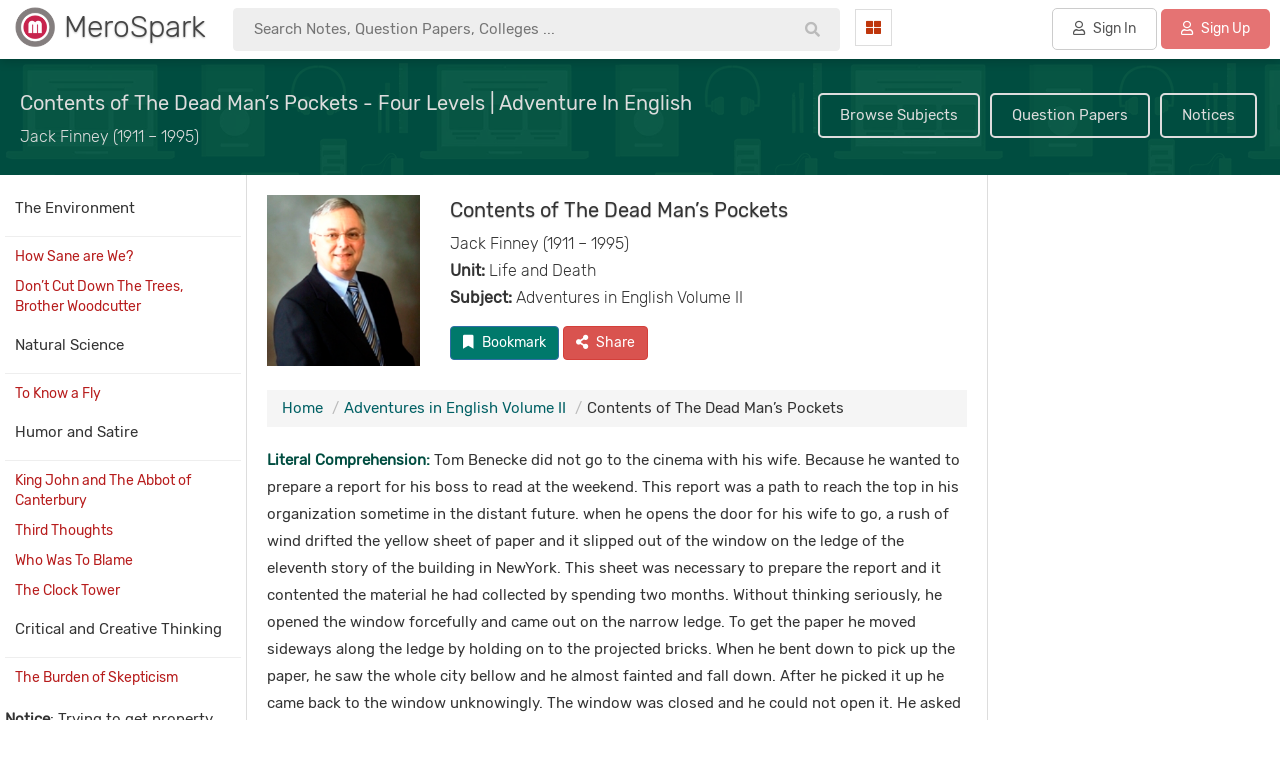

--- FILE ---
content_type: text/html; charset=UTF-8
request_url: https://www.merospark.com/content/165/contents-of-the-dead-man-s-pockets/
body_size: 23797
content:
<!DOCTYPE html PUBLIC "-//W3C//DTD XHTML 1.0 Transitional//EN" "http://www.w3.org/TR/xhtml1/DTD/xhtml1-transitional.dtd">
<html xmlns="http://www.w3.org/1999/xhtml" lang="en" xml:lang="en">
<meta name="theme-color" content="#00796b" />




<meta name="viewport" content="width=device-width, initial-scale=1.0">
<link rel="shortcut icon" type="image/png" href="img/merospark-logo.png"/>
<link rel="shortcut icon" type="image/png" href="img/merospark-logo.png"/>
<base href="https://www.merospark.com/"/>
<title>Contents of The Dead Man’s Pockets - Four Levels | Adventure In English</title>

<link rel="stylesheet" href="static/fontawesome-5.11.2/css/bootstrap.min.css">
<link rel="dns-prefetch" href="https://www.google-analytics.com">
<link rel="preconnect" href="https://www.google-analytics.com">

<link rel="dns-prefetch" href="https://pagead2.googlesyndication.com">
<link rel="preconnect" href="https://pagead2.googlesyndication.com">

<link rel="dns-prefetch" href="https://www.merospark.com">
<link rel="preconnect" href="https://www.merospark.com">
 
         
         

		 

         

         

 <script async src="https://pagead2.googlesyndication.com/pagead/js/adsbygoogle.js?client=ca-pub-6307775760220245"
     crossorigin="anonymous"></script>
     
     <!-- Google tag (gtag.js) -->
<script async src="https://www.googletagmanager.com/gtag/js?id=G-DZL452QYC5"></script>
<script>
  window.dataLayer = window.dataLayer || [];
  function gtag(){dataLayer.push(arguments);}
  gtag('js', new Date());

  gtag('config', 'G-DZL452QYC5');
</script>

 <script src="static/jquery-3.1.1.min.js"></script>
<meta property="og:description" content="Contents of The Dead Man’s Pockets - Four Levels | Adventure In English, Literal Comprehension: Tom Benecke did not go to the cinema with his wife. Because he wanted to prepare a report for his boss to read at the weekend. This report was a path to reach the top in his organization sometime in the distant future."><meta property="og:image" content="https://www.merospark.com/img/uploads/9fd81843ad7f202f26c1a174c7357585.jpg"><meta name="description" content="Contents of The Dead Man’s Pockets - Four Levels | Adventure In English, Literal Comprehension: Tom Benecke did not go to the cinema with his wife. Because he wanted to prepare a report for his boss to read at the weekend. This report was a path to reach the top in his organization sometime in the distant future.">   <meta name="google-site-verification" content="KfSHiS7y_wMMtMeUXO-IJVcgbWeI26l5ojBFnUn4cTc" />
   <meta name="msvalidate.01" content="689EEDEE036D36BF5C5D32808387E2E5" />
   

   <link rel="canonical" href="https://www.merospark.com/content/165/contents-of-the-dead-man-s-pockets/"/>   <meta property="og:site_name" content="MeroSpark" />
    <meta property="og:site_name" content="MeroSpark" />

			<meta property="og:type" content="article"/>
			

    
	<meta property="og:url" content="http://www.merospark.com/content/165/contents-of-the-dead-man-s-pockets/"/>
	<meta property="fb:app_id" content="352184298987970" />
	<meta name="twitter:site" content="@merospark">
</head>

<body style="">
<style>

   body{margin:0px;font-family: 'Rubik', sans-serif;background:#fff;font-size:15px;
       overflow-x:hidden; padding-right: 0 !important }
        .breadcrumb{border-radius:0px !important;}
       .breadcrumb > li + li:before {
		    color: #bbb;
		    content: "/";
		    padding: 0 5px;
		}

		.breadcrumb > li {display:inline !important;}

		img {color:transparent !important;background-color:transparent !important;}

   html{overflow-x:hidden!important;}
   .modal{position:fixed !important;}
   .modal-dialog{margin-top:100px !important;}
   .modal-content{box-shadow:none;}

	 
 .card-box table thead th{font-weight:300;}
   label{font-size:15px;font-weight:normal;}
   .fab, .fas, .fa, .far{margin-right:5px;}
   .btn{border-radius:4px !important;margin-bottom:10px;}
   .boxbody .form-control{padding:5px 15px !important;border-radius:4px !important;height:50px !important;
                 border:1px solid #ddd !important;}
   pre{margin:20px 0px !important;}
   a,  a:focus, a:active, .btn-link, .btn-link:hover{
	   outline:0 !important;
	   color:#006064;
	   text-decoration:none !important;
   }
   a:hover{
	   outline:0 !important;
	   color:#006064;
   }

   .btn-primary, .btn-danger, .btn-success, .btn-info, .btn-warning{color:#fff !important;}
   .btn-default{color:#555 !important;}
   
   .inline{
	  display: inline-block;
	}
	.inline + .inline{
	  margin-left:10px;
	}
	.radio{
	  color:#999;
	  font-size:15px;
	  position:relative;
	  font-weight:normal;
	  margin-right:15px;
	}
	.radio span{
	  position:relative;
	   padding-left:20px;
	}
	.radio span:after{
	  content:'';
	  width:15px;
	  height:15px;
	  border:3px solid;
	  position:absolute;
	  left:0;
	  top:1px;
	  border-radius:100%;
	  -ms-border-radius:100%;
	  -moz-border-radius:100%;
	  -webkit-border-radius:100%;
	  box-sizing:border-box;
	  -ms-box-sizing:border-box;
	  -moz-box-sizing:border-box;
	  -webkit-box-sizing:border-box;
	}
	.radio input[type="radio"]{
	   cursor: pointer; 
	  position:absolute;
	  width:100%;
	  height:100%;
	  z-index: 1;
	  opacity: 0;
	  filter: alpha(opacity=0);
	  -ms-filter: "progid:DXImageTransform.Microsoft.Alpha(Opacity=0)"
	}
	.radio input[type="radio"]:checked + span{
	  color:#D81B60;  
	}
	.radio input[type="radio"]:checked + span:before{
		content:'';
	  width:5px;
	  height:5px;
	  position:absolute;
	  background:#D81B60;
	  left:5px;
	  top:6px;
	  border-radius:100%;
	  -ms-border-radius:100%;
	  -moz-border-radius:100%;
	  -webkit-border-radius:100%;
	}

	
	
	.card-box{background:#fff;padding:20px;color:#333;border:1px solid #ddd;margin-bottom:0px;}
    .cardboxsmall{background:#fff;padding:15px;color:#333;border:0px solid #ddd;margin-bottom:0px;
	     margin-bottom:30px;}
   .space{margin-bottom:30px;}
   .card-box .header-title{margin-bottom:20px;margin-top:0px;}
   .cardboxsmall .header-title{margin-bottom:15px;margin-top:0px;font-size:16px;}
   .no-border{border-radius:4px !important;}
   
   .cardbox .form-control{border-radius:4px !important;
                 border:1px solid #ddd !important;}



	.content p, .metabody p{margin-top:30px;}
	.content img{max-width:100%;}

	.introbg{background:url(img/intro.webp) #004D40;}

	.btn-primary{background:#00796B !important;font-weight:normal;}

	


	

           
</style>
<style>
  .outerwrapper{}
 
  

  .filtermetaone{display:inline-block;padding:6px 20px;
                 border-radius:50px;margin-bottom:20px;
                 padding-right:10px;font-weight:300;font-size:14px;
                 border:1px solid #ddd;margin-right:5px;}
  .filtermetaone a{color:#555;margin-left:10px;}

 
             
  .main{padding-top:55px;margin-top:0px;min-height:300px;}
  .box{background:#fff;padding:20px;margin:0px auto;max-width:1360px;}
  .boxfooter{padding:20px;}
  h1.boxtitle{margin:0px;margin-bottom:0px;font-size:25px;text-align:center;margin-top:0px;
             color:#ddd;padding:40px 20px;}
   h2.boxtitle{margin:0px;margin-bottom:30px;font-weight:300;font-size:25px;text-align:center;margin-top:15px;}
   h3.boxtitle{margin:0px;margin-bottom:20px;font-weight:normal;font-size:20px;text-align:center;
                border-bottom:1px dotted #ddd;padding-bottom:20px;color:#880E4F;}
   
   .singleboxouter{margin:0px auto;max-width:1000px;margin-bottom:0px;padding:0px;}
   .singleboxmain{background:#fff;border:0px solid #ccc;padding:0px;}
   .singleboxtitle{font-size:20px;padding:30px;padding-bottom:10px;color:#333;
                font-weight:300;}
   .singleboxbody{padding:30px;padding-top:20px;}
   .singleboxfooter{padding:20px;text-align:center;}
   
   .formbox{max-width:700px;}
   .formbox .form-control{border:1px solid #ddd;border-radius:0px;padding:10px;height:50px;}
   .attacheimage{background:#f4f5f0;border:1px solid #ddd;padding-bottom:15px;
                 text-align:center;}
   .contentbox{background:#f4f5f0;padding:20px;border:1px solid #ddd;margin-bottom:30px;margin-top:15px;}

   .content table td, .content table th{
     padding:10px;
   }

    .content table {
      border-collapse: collapse;
    }

    .content table, th, td {
      border: 1px solid #bbb;
    }

    .content table th{
        background:#f4f5f0;
    }
   
   .card {
		transition: 0.3s;
		background:#fff;border:1px solid #ddd;
	}
	
	.card:hover {
		box-shadow: 0 2px 10px 0 rgba(0,0,0,0.1);;
	}
	.contenttitle h1{line-height:50px;}

  .modal-content{border-radius: 0px !important;}
  .modal-content button{margin-bottom:0px;}
  .modal-title{font-weight:300;}

  .content p img{margin-right:15px;margin-bottom:15px;}

  @media screen and (max-width:768px) {
      .main{padding-top:0px}
      .maintitletasks{display:none;}
      .maintitleinner{padding-top:20px !important;}
  }

  
</style>

    
<div class="outerwrapper">
    <div class="headerwrapper">
        <style>
   .headerbox{background:#fff;padding:5px;box-shadow: 0 2px 10px 0 rgba(0,0,0,0.2);padding-right:10px;padding-bottom:8px;
    position:fixed;width:100%;z-index:10000000000;}
    
   .headerboxinner{margin:0px auto;padding:0px;}
   .headertextfirst{font-weight:300;color:#444;font-size:30px;text-shadow:0 1px 2px #bbb;line-height:40px;display:inline-block;
       padding-top:0px;padding-left:5px;}
	.headerlogo{padding:2px;padding-bottom:0px;padding-left:10px;}	
	 
    .searchinput{border:1px solid #ddd;overflow:hidden;border-radius:0px;margin-top:10px;
	            background:#fff;}
	.searchbtn{background:#B71C1C;border:0px;color:#fff;
	           font-size:20px;display:block;padding:10px;width:100%;
			   text-align:center;border:0px;}
    .sinput{border:0px solid #ddd;;padding:8px 20px;width:100%;line-height:23px;}
	.headerlinks{text-align:right;padding-top:10px;}
	.headerlinks a{border:1px solid #ddd;padding:10px;color: #004D40;
	            display:block;text-align:center;border-radius:0px !important;background:#fff;}
	.headerlinks a:hover{background:#E0F2F1;text-decoration:none;}
   .hbtnprofile{border-radius:0px !important;}
  .hbtnprofile img{width:25px; height:25px;border-radius:30px;margin-right:5px;
                  border:0px solid #ddd;padding:0px;background:#fff;}
   
   .navtasklist a{padding:10px 20px;border:0px solid #ddd;border-radius:5px;color:#555;font-weight:normal;margin-bottom:0px;
           border-radius:5px !important;background:#ddd;display:inline-block;}
   .collegebtn:hover{background:#f4f5f0 !important;border-color:#00796B;}
   

   .navbtn{color:#555;border:0px;
         padding:8px;text-align:center;background:#fff;
         margin-top:4px;border: 1px solid #ddd;padding: 10px;border-radius:0px;}
    .navbtn:hover{background:#f4f5f0;}
   .navbtn i{color:#BF360C;}
   .navcat{margin-right:20px;float:left;width:20%;}
   .nav-dropdown{top:53px;border-radius: 0px 0px 5px 5px;border:0px;
                border-top: 1px solid #e8e9eb;
                box-shadow: 0 4px 16px rgba(20,23,28,.25);padding:0px 0px;}
   .nav-dropdown::after{border-style: solid;
        border-width: 0 10px 13px;
        content: '' !important;
        height: 0;
        position: absolute;
        left: 45px;
        width: 0;
        border-color: transparent transparent #fff transparent;
       top: -12px;
   }



   .nav-dropdown::before{
           border-style: solid;
            border-width: 0 10px 13px;
            content: '' !important;
            height: 0;
            position: absolute;
            left: 45px;
            width: 0;
            border-color: transparent transparent #e8e9eb transparent;
           top: -14px;

   }

   .nav-dropdown li a{padding:15px 20px;font-size:16px;color:#555;border-bottom:1px solid #eee;}
   .nav-dropdown li:last-child a{border:0px;}
   .nav-dropdown li a i{width:20px;}
   

   .headrow{margin:0px !important;}
   .headleft{width:16%;padding:0px;}
    .headsearch{width:34%;padding:0px;}
   .rightnav{width:50%;padding:0px;}
  
   .signinbtn{border:1px solid #ccc !important;background:transparent !important;}

   .navtasklist{padding-top:3px;text-align:right;float:left;width:80%;}
   .navcat{margin-right:0px;float:left;width:20%;}
   .navbtn{margin-left:15px;}

  
  @media screen and (max-width:1455px) {
        .headleft{width:16%;}
        .rightnav{width:53%;}
        .headsearch{width:31%;}
        .navcat{width:20%;}
        .navtasklist{width:80%;}
        
   }

   @media screen and (max-width:1378px) {
        .headleft{width:17%;}
        .rightnav{width:42%;}
        .headsearch{width:41%;}
        .hiddenmd{display:none !important;}
        
        .navcat{width:10%;}
        .navtasklist{width:90%;}
        
   }

   @media screen and (max-width:1280px) {
        .headleft{width:18%;}
        .rightnav{width:34%;}
        .headsearch{width:48%;}
        .hiddensm{display:none !important;}
        .navcat{width:12%;}
        .navtasklist{width:88%;}

         .nav-dropdown::after {left:10px;}
         .nav-dropdown::before{left:10px;}
   }

   @media screen and (max-width:1080px) {
        .headleft{width:22%;}
        .rightnav{width:40%;}
        .headsearch{width:38%;}
        .hiddensm{display:none !important;}
        .navcat{width:11%;}
        .navtasklist{width:89%;}

         .nav-dropdown::after {left:10px;}
         .nav-dropdown::before{left:10px;}
   }

    @media screen and (max-width:768px) {
        .headerbox{position:relative;}
         .headleft{width:80%;float:right;}
         .rightnav{width:10%;margin-top:15px;float:left;margin-top:0px !important;}
         .headsearch{display:none;}
         .nav-dropdown::after {left:10px;}
         .nav-dropdown::before{left:10px;}

         .hiddensm{display:none !important;}
         .navcat{width:4%;}
         .navcat i{margin-right:0px;}
         .navtasklist{width:90%;}
         .headerlogo {margin-top:0px !important;text-align:left !important;}


        .headerlogo{text-align:center;margin-top:15px;}
        .navtasklist{text-align:center;display:none;}
        .navcolleft{width:12%;}
    }
</style>

<div class="headerbox">
     <div class="headerboxinner">
          <div class="row headrow">
              <div class="col-sm-3 headleft">
                    <div class="headerlogo">
                          <a  href="" title="MeroSpark">
                              <img src="img/merospark-logo.png" width="40" 
                                              height="40" alt="MeroSpark Logo"
                                              title="MeroSpark Logo"
                                              style="display:inline-block;vertical-align:top;"/>
                              
                                        <span class="headertextfirst">
                                           MeroSpark
                                        </span>
                         </a>
                               
                                       
                          

                          
                    </div>
              </div>
              <div class="col-sm-4 headsearch">
                  <div class="hsearchbox">
                     

<style>
   .hsearchboxmain{}
   .hsearchinpmain{}
   .hsearchinputmain{padding-top:3px;
					position:relative;}
   .hsearchinp{display:block;width:100%;font-size:15px;background:#eee;border-radius:4px;
             padding:10px 20px;transition: 0.3s;padding-right:70px;border:1px solid #eee;}
   .hsearchinp:hover, .hsearchinp:focus{box-shadow: 0 2px 10px 0 rgba(0,0,0,0);border:1px solid #ddd;background:#fff;}
  
	#hsresult{padding:10px;position:absolute;background:rgba(255,255,255,1);border:1px solid #ddd;

	        box-shadow: 0 2px 10px 0 rgba(0,0,0,0.2);width:100%;
			 border-top:0px;display:none;right:0;left:0;right:0;margin:0px auto;}
	.hspinner{font-size:40px;padding:40px 20px;text-align:center;}

	.resultone{display:block;background:none;border:0px;padding:5px 10px;
	            font-size:14px !important;width:100%;text-align:left;color:#555 !important;font-weight:normal !important;}
	.resultone:hover{border:0px solid #ddd;
	                 background:#eee;color:#555;}
	.resultone b{color:#333;}
	.searchtask button img{
		-webkit-filter: grayscale(100%); 
         filter: grayscale(100%);
    }

    .headsearchicon{position:absolute;right:5px;top:7px;color:#bbb;padding:10px 10px;padding-bottom:7px;border:0px;
	         background:transparent;}

	@media screen and (max-width: 768px) {
		.hsearchboxmain h2{font-size:25px;padding-bottom:0px;}
		.hsearchterms{padding:0px 20px;}
		.hsearchterms a{font-size:16px}
		.hsearchboxmain{background:#fff !important;background-image:none;}
	}

	
  
</style>


<form action="search/" method="get" autocomplete="off">
<input type="hidden" name="type" value="all"/>
<div class="hsearchboxmain">
   <div class="hsearchinpmain">
    <div class="hsearchinputmain">
        <button class="headsearchicon"><i class="fas fa-search" type="submit"></i></button>
        <input type="text" class="hsearchinp" placeholder="Search Notes, Question Papers, Colleges ..." id="hinp" name="q"
        autocomplete="off"/>
		
        <div id="hsresult">
            <div class="hspinner">
               <i class="fas fa-spinner fa-spin"></i>
            </div>
        </div>
    </div>
  </div>

    
    <script>
	   $("#hinp").keyup(function(){
		   var sval1 = $("#hinp").val().replace(/ /g,'');
		   var sval = $("#hinp").val().replace(/\s\s+/g, ' ');
		   if(sval1 != ""){
			   $("#hsresult").show();
			   searcha(sval);
		   }else{
			   $("#hsresult").hide();
		   }
		   
	   });
	   
	   $("#hinp").focus(function(){
		   var sval1 = $("#hinp").val().replace(/ /g,'');
		   var sval = $("#hinp").val().replace(/\s\s+/g, ' ');
		   if(sval1 != ""){
			   $("#hsresult").show();
			   searcha(sval);
		   }else{
			   $("#hsresult").hide();
		   }
		   
	   });
	   
	   $("#hinp").focusout(function(){
	   	     if ($('#hsresult:hover').length == 0) {
                  $("#hsresult").hide();
             }
		      
	   });

	   function startsearch(query){
	   	    $("#hinp").val(query);
	   	    $("#hsresult").hide();
	   }


	   
      


	   
		   
		

	   
	   
	   function searcha(sval){
		   var online = navigator.onLine;
		   
		   if(!online){
		         $("#hsresult").html("<span style='color:#B71C1C;'>No Internet Connection.</span>");
		   }else{
			   
			    $("#hsresult").load("ajax/ajax_search_suggest.php?q=" + encodeURI(sval) + "&type=all", 
				    function(responseTxt, statusTxt, xhr){
					if(statusTxt == "error")
						$("#hsresult").html("<span style='color:#B71C1C;'>Error during fetching data.</span>");
				});
						   
			
			}
	   }
	   
	</script>
    
   
		
</div>


</form>
                  </div>
              </div>
              <div class="col-sm-5 rightnav">
                 <div class="dropdown navcat">
                    <button class="navbtn" type="button" data-toggle="dropdown">
                                   <i class="fas fa-th-large" style="margin-right:0px;"></i> <span class="hiddensm hiddenmd"
                                   style="margin-left:5px;">Categories</span>
                     </button>
                     <ul class="dropdown-menu nav-dropdown">
                                                      <li class="hidden-sm hiddn-md hidden-lg hiddn xl">
                                 <a href="signin/"><i class="fas fa-user" style="color:#388E3C;"></i> Sign into Account</a></li>
                             <li class="hidden-sm hiddn-md hidden-lg hiddn xl">
                                 <a href="signin/"><i class="fas fa-user-plus" style="color:#BF360C;"></i> Register Account</a></li>
                                                     <li><a href="contents/"><i class="fas fa-folder-open" style="color:#388E3C;"></i> Reference Notes</a></li>
                        <li><a href="levels/"><i class="fas fa-paste" style="color:#BF360C;"></i> Faculties & Levels</a></li>
                        <li><a href="subjects/"><i class="fas fa-book" style="color:#1A237E;"></i> Subject Notes</a></li>
                        <li><a href="notices/"><i class="fas fa-bell" style="color:#b71c1c;"></i> Notice Board</a></li>
                        <li><a href="question-papers/"><i class="fas fa-file-alt" style="color:#004D40;"></i> Question Papers</a></li>
                        <li><a href="ask/"><i class="fas fa-comments" style="color:#E65100;"></i> Ask Questions</a></li>
                        <li><a href="articles/"><i class="fas fa-pen-nib" style="color:#BF360C;"></i> Public Articles</a></li>
                        <li><a href="generals/"><i class="fas fa-globe" style="color:#00695C;"></i> General Articles</a></li>
                        <li><a href="deal/"><i class="fas fa-graduation-cap" style="color:#006064;"></i> Buy & Sell Books</a></li>
                        <li><a href="colleges/"><i class="fas fa-university" style="color:#BF360C;"></i> Find Colleges</a></li>
                    </ul>
                 </div>
                 <div class="navtasklist">
                                                             <a href="contents/" class="hiddensm" style="background:#fff;padding:5px 8px;">Reference Notes</a>
                                                                <a href="colleges/" class="hiddensm" style="background:#fff;padding:5px 8px;">Colleges</a>
                                 <a href="ask/" class="hiddensm" style="background:#fff;padding:5px 8px;">Ask 
                                  <span class="hiddenmd">
                                      Questions
                                  </span></a>
                                
                                 

                                                                               <a href="signin/" class="signinbtn btn  btn-default"
                                                  style="margin-left:20px;">
                                                <i class="far fa-user"></i> Sign In
                                           </a>
                                   

                                                                               
                                          <a href="signup/" class="btn btn-default" 
                                          style="border-color:#d32f2f;color:#fff!important;background:#e57373;">
                                             <i class="far fa-user"></i> Sign Up
                                          </a>
                                                                          
                          </div>
                    </div>
              </div>
          </div>
     </div>
</div>

    </div>
    <div class="main">
            <style>
        .topbar{background:#4A148C;padding:10px;color:#fff !important;text-align:center;line-height:28px;}
    </style>
           <style>

    .maintitle{}
    .maintitleinner{padding:20px 20px;margin:0px auto;padding-top:25px;}
    .maintitle h2{color:#ddd;font-size:20px;margin:0px;margin-bottom:5px;margin-top:8px;line-height:30px;}
    .maintitle h1{color:#ddd;font-size:20px;margin:0px;margin-bottom:5px;margin-top:8px;line-height:30px;}
    .maintitle h3{color:#ddd;font-size:16px;margin:5px 0px;font-weight:300;line-height:27px;}
    .maintitle .breadcrumb{background:none !important;padding:0px !important;margin-top:20px;margin-bottom:0px;}
    .maintitle a{color:#ddd;}
    .maintitletasks{text-align:right;vertical-align:middle;margin-top:10px;}
     .maintitletasks a, .maintitletasks .btn{display:inline-block;color:#ddd;margin:3px;
               border:2px solid #ddd ;padding:10px 20px;
               border-radius:5px;
               background:none !important;
               
             }

      
    .maintitletasks a:hover, .maintitletask .btn:hover, .maintitletasks .btn:active{background:#ddd !important;color:#555 !important;}
    .maintitleimg img{width:100%;}
    .contentbreadcrumb{color:#ddd;}

    .filterbox{margin-top:10px;}
     
    
    
      .contentouter{min-height:300px;
	     overflow:hidden;background:#fff;margin-bottom:30px;
     }
	  .leftcontent{border-right:0px solid #ddd;float:left;width:calc(20% - 10px);padding:5px;}
    .rightcontent{width:23%;float:right;}
    .contentmain{background:#fff;float:left;width:57%;}


	  .contnettitle h2{font-size:20px;margin:10px 0px;padding-bottom:20px;}

	  
    
    .contentmaininner{padding:20px;border-left:1px solid #ddd;border-right:1px solid #ddd;}

    .contentthumb{}
    .thumbcol{width:22%;}
    .thumbinner{max-height:180px;overflow:hidden;}
     .thumbinnerlong{max-height:180px;overflow:hidden;}
	  .contentthumb img{width:100%;}
	  .contenttitle h1{font-weight:normal;margin:0px;margin-bottom:5px;font-size:20px;
                     text-shadow:0px 1px 1px #bbb;line-height:30px;}
     .contenttitle h2{font-weight:normal;margin:0px;margin-bottom:5px;font-size:23px;margin-top:30px;
                     text-shadow:0px 1px 1px #bbb;line-height:30px;font-weight:300;}


     .navboardlist{padding-bottom:20px;}
    .navboardone{font-size:14px;margin-bottom:5px;border-bottom:1px solid #ECEFF1;padding:0px;padding-bottom:5px;
                 vertical-align: middle;}
    .navboarddata{padding-top:5px;}
    .navboardimg img{width:100%;}
	 


    .contnetbreadcrumb{margin-top:20px;margin-bottom:20px;}
	  .content{font-size:15px;line-height:27px;color:#333;}
	  .contentnav{margin-top:50px;margin-bottom:20px;padding:10px 0px;}

    .alltitle{font-size:18px;margin:5px 0px;margin-bottom:20px;}
    .filedata{margin-top:10px;}
    .filedata .alltitle{padding:10px;padding-bottom:0px;}
    .fileone{border-bottom:1px solid #eee;border-top:1px solid #eee;padding:10px;}
    .filedes{margin-bottom:10px;}
	  
      .articlelist h4{padding-bottom:10px;margin:0px;border-top:0px solid #ddd;
                  margin-bottom:0px;padding:20px 10px;
	                font-size:15px;;
                 border-bottom:1px solid #eee;margin-top:0px;;
	  }
      .articlelist{padding:0px;padding-bottom:0px;background:#fff;border:0px solid #ddd;padding-bottom:0px;}
    .articlelist a{display:block;padding:10px 10px !important;margin-bottom:0px;
                  border-bottom:0px solid #eee;padding-bottom:0px !important;
                 font-size:14px !important;color:#b71c1c;padding-bottom:0px;}
	  .articlelist a:hover{background:#eee;text-decoration:none;}
	  .articlelist a.linkactive{font-weight:300;background:#fff;}
	  .tasklist{padding:0px 0px;}
	  
	  .content p{margin-bottom:20px;margin-top:10px;}
	  .content h2{margin-top:15px;margin-bottom:15px;font-size:20px;line-height:33px;}
	  .content b, .content strong{color:#004D40;}
	  .content a{text-decoration:underline !important;}

    .contentinfo{margin-bottom:15px;}
    .contentinfo h2{margin:0px;font-size:16px;line-height:27px;font-weight:300;}
    .contentnav .fas{margin-left:10px;margin-right:10px;}

    .articles{margin-bottom:20px;}
    .articles h2.atitle{font-weight:300;font-size:25px;margin-top:40px;margin-bottom:20px;}
    .singlearticle{border:1px solid #ddd;margin-bottom:20px;padding:5px;
                  overflow:hidden;}
    .articleimage{overflow:hidden;max-height:90px;}
    .articleimage img{width:100%;min-height:90px;}
    .articletitle{color:#555;font-size:18px;margin:0px;padding:10px 0px;overflow: hidden;white-space: nowrap;text-overflow: ellipsis;
             margin-top:5px;margin-right:10px;}
    .articlesubtitle{color:#777;font-size:15px;margin:0px;font-weight:300;
                     line-height:20px;}
    .articlelistsubject h4{font-size:14px;}

    .contenttask h4{margin-bottom:20px;}




     .particleimage{overflow:hidden;max-height:110px;}
    .particleimage img{width:100%;min-height:110px;}
    .particletitle{color:#555;font-size:16px;margin:0px;padding:10px 0px;
             line-height:25px;max-height: 60px;overflow: hidden; margin-bottom: 10px;
             margin-top:5px;margin-right:10px;}
    .particlesubtitle{color:#777;font-size:15px;margin:0px;font-weight:300;
                     line-height:20px;}


    .acctopnav {
  overflow: hidden;
  width:100%;z-index:100000;
  
}



.acctopnav a {
  float: none;
  background-color: #fff;
  display: block;
  color: ##004D40;
  text-align: left;
  padding: 10px 20px;
  text-decoration: none;
  font-size: 16px;
  margin-right:1px;
  border:0px solid #ddd;border-bottom:0px;
  
  margin-right:0px;margin-bottom:0px;margin-top:0px;
}

.acctopnav a:hover {
  background-color: #fff;
  color: #555;
}

.accnavactive {
  background-color: #880E4F;
  color: white;
}

.acctopnav .icon {
  display: none;
  border:0px solid #ddd;
  background:#fff;
}

@media screen and (max-width: 768px) {
  .acctopnav a:not(:first-child) {display: none;}
  .acctopnav a.icon {
  
    display: block;
    width:100%;
    

  }
   .articlelist{display:none;}
  
}

@media screen and (max-width: 768px) {
  .acctopnav.responsive {position: relative;}
  .acctopnav.responsive .icon {
   
    right: 0;
    top: 0;

    
    
  }
  .responsive .articlelist{display:block;}

 
  .acctopnav.responsive a {
    float: none;
    display: block;
    text-align: left;
  }
}

@media screen and (max-width:1080px) {
      .leftcontent{width:calc(20% - 10px);}
		  .contentmain{width:55%;}
      .rightcontent{width:25%;}
}


@media screen and (max-width:1378px) {
      .leftcontent{width:calc(20% - 10px);}
		  .contentmain{width:58%;}
      .rightcontent{width:22%;}
}


@media screen and (max-width: 768px) {
		  .leftcontent{width:100%;float:none;}
		  .contentmain{width:100%;float:none;}
      .rightcontent{width:100%;float:none;}
      .accountnav{margin-bottom:5px;}
      .contentnav{margin-top:20px !important;}
      .articles{margin-bottom:20px;}
      .contenttitle h1{line-height:35px;}
       .contenttask a{width:100%;}
       .contentmaininner{border:0px;}
       .thumbinner{max-height:250px;overflow:hidden;}
       .thumbinnerlong, .thumbcol {max-height:280px;width:100%;}
       .thumbcol{margin-bottom:20px;}
       .contentthumb{padding-bottom:20px !important;}
       .contentmaininner {padding-top:0px;}
		}
   </style>
<div class="maintitle introbg">
     <div class="maintitleinner">
            <div class="row">
                <div class="col-sm-7">
                
                              <div class="maintitledata">
                                  <h1>Contents of The Dead Man’s Pockets - Four Levels | Adventure In English</h1>
                                  <h3>
                                       Jack Finney (1911 – 1995)                                  </h3>
                                  
                              </div>
                         
                    
                </div>
                <div class="col-sm-5">
                    <div class="maintitletasks">
                        <a href="subjects/">Browse Subjects</a>
                        <a href="question-papers/">Question Papers</a>
                        <a href="notices/">Notices</a>
                    </div>
                </div>
            </div>
     </div>
</div>


<div class="contentouter">
       
               <div class="leftcontent">
            
                         <div class="accountnav">
                              <div class="acctopnav" id="myaccTopnav">
                              <div class="acctopnavinner">
                                          <a href="javascript:void(0);" style="font-size:16px;" class="icon"
                                     onclick="myaccFunction()">&#9776; &nbsp; Related Articles</a>
                                        
                                         

                                                                                      <div class="articlelist">
                                                        <h4 >

                                                        



                                                          The Environment                                                        
                                                                                                                
                                                           </h4>

                                                        

                                                        <a href="content/320/how-sane-are-we/"
                >
                              How Sane are We?</a><a href="content/321/don-t-cut-down-the-trees-brother-woodcutter/"
                >
                              Don’t Cut Down The Trees, Brother Woodcutter</a>
                                                        
                                                        </div>
                                                       
                                                                                                               <div class="articlelist">
                                                        <h4 >

                                                        



                                                          Natural Science                                                        
                                                                                                                
                                                           </h4>

                                                        

                                                        <a href="content/140/to-know-a-fly/"
                >
                              To Know a Fly</a>
                                                        
                                                        </div>
                                                       
                                                                                                               <div class="articlelist">
                                                        <h4 >

                                                        



                                                          Humor and Satire                                                        
                                                                                                                
                                                           </h4>

                                                        

                                                        <a href="content/324/king-john-and-the-abbot-of-canterbury/"
                >
                              King John and The Abbot of Canterbury</a><a href="content/325/third-thoughts/"
                >
                              Third Thoughts</a><a href="content/147/who-was-to-blame/"
                >
                              Who Was To Blame</a><a href="content/326/the-clock-tower/"
                >
                              The Clock Tower</a>
                                                        
                                                        </div>
                                                       
                                                                                                               <div class="articlelist">
                                                        <h4 >

                                                        



                                                          Critical and Creative Thinking                                                        
                                                                                                                
                                                           </h4>

                                                        

                                                        <a href="content/149/the-burden-of-skepticism/"
                >
                              The Burden of Skepticism</a><br />
<b>Notice</b>:  Trying to get property 'article_id' of non-object in <b>/www/wwwroot/merospark.com/sub_includes/sub_content.php</b> on line <b>651</b><br />
<br />
<b>Notice</b>:  Trying to get property 'article_id' of non-object in <b>/www/wwwroot/merospark.com/sub_includes/sub_content.php</b> on line <b>656</b><br />
<a href="content/<br />
<b>Notice</b>:  Trying to get property 'article_id' of non-object in <b>/www/wwwroot/merospark.com/sub_includes/sub_content.php</b> on line <b>661</b><br />
/<br />
<b>Notice</b>:  Trying to get property 'url_slug' of non-object in <b>/www/wwwroot/merospark.com/sub_includes/sub_content.php</b> on line <b>661</b><br />
/"
                <br />
<b>Notice</b>:  Trying to get property 'article_id' of non-object in <b>/www/wwwroot/merospark.com/sub_includes/sub_content.php</b> on line <b>662</b><br />
>
                              <br />
<b>Notice</b>:  Trying to get property 'article_title' of non-object in <b>/www/wwwroot/merospark.com/sub_includes/sub_content.php</b> on line <b>665</b><br />
</a><a href="content/328/keeping-errors-at-bay/"
                >
                              Keeping Errors At Bay</a>
                                                        
                                                        </div>
                                                       
                                                                                                               <div class="articlelist">
                                                        <h4 >

                                                        



                                                          Drama                                                        
                                                                                                                
                                                           </h4>

                                                        

                                                        <a href="content/154/the-tiny-closet/"
                >
                              The Tiny Closet</a>
                                                        
                                                        </div>
                                                       
                                                                                                               <div class="articlelist">
                                                        <h4 >

                                                        



                                                          Love                                                        
                                                                                                                
                                                           </h4>

                                                        

                                                        <a href="content/329/to-his-coy-mistress/"
                >
                              To His Coy Mistress</a><a href="content/330/the-telegram-on-the-table/"
                >
                              The Telegram on The Table</a><a href="content/157/a-painful-case/"
                >
                              A Painful Case</a><a href="content/158/the-lady-with-the-dog/"
                >
                              The Lady With The Dog</a>
                                                        
                                                        </div>
                                                       
                                                                                                               <div class="articlelist">
                                                        <h4 >

                                                        



                                                          Life and Death                                                        
                                                                                                                
                                                           </h4>

                                                        

                                                        <a href="content/341/no-smoke-from-the-chimneys/"
                >
                              No Smoke From The Chimneys</a><a href="content/342/no-smoke-from-the-chimneys-poem-summary/"
                >
                              No Smoke From The Chimneys – Poem Summary</a><a href="content/160/on-the-eve-of-his-execution/"
                >
                              On The Eve of His Execution</a><a href="content/161/to-an-athlete-dying-young/"
                >
                              To An Athlete Dying Young</a><a href="content/331/the-great-answer/"
                >
                              The Great Answer</a><a href="content/332/a-tale/"
                >
                              A Tale</a><a href="content/335/stopping-by-woods-on-a-snowy-evening/"
                >
                              Stopping By Woods on a Snowy Evening</a><a href="content/333/new-year/"
                >
                              New Year</a><a href="content/165/contents-of-the-dead-man-s-pockets/"
                class="linkactive">
                              Contents of The Dead Man’s Pockets</a><a href="content/166/we-are-breaking-the-silence-about-death/"
                >
                              We are Breaking the Silence About Death</a><a href="content/167/the-five-stages-of-grief/"
                >
                              The Five Stage of Grief</a><a href="content/334/where-the-mind-is-without-fear/"
                >
                              Where The Mind is Without Fear</a>
                                                        
                                                        </div>
                                                       
                                                                                    
                            </div></div>
                           
                               


                            <script>
                            function myaccFunction() {
                                var x = document.getElementById("myaccTopnav");
                                if (x.className === "acctopnav") {
                                    x.className += " responsive";
                                } else {
                                    x.className = "acctopnav";
                                }
                              
                            }
                            </script>

                       </div>


                       <div class="adbox" style="margin-top:5px;background:#fff;width:100%;">
                          
                       </div>
               </div>

           
               <div class="contentmain"> 
                    <div class="contentmaininner">

                      <div class="row">
                             <div class="col-sm-3">
                                  <div class="contentthumb">
                                         <div class="thumbinner">
                                              <img src="img/uploads/9fd81843ad7f202f26c1a174c7357585.jpg"
                                                alt="Contents of The Dead Man’s Pockets - Four Levels | Adventure In English"
                                                title="Contents of The Dead Man’s Pockets - Four Levels | Adventure In English"/>
                                         </div>
                                   </div>

                                       
                             </div>
                             <div class="col-sm-9">

                                       
                                       <div class="contenttitle">
                                            <h1>Contents of The Dead Man’s Pockets</h1>
                                       </div>

                                       <div class="contentinfo">
                                            <h2>
                                               Jack Finney (1911 – 1995)<br/>
                                            <b>Unit:</b> Life and Death<br/>
                                            <b>Subject:</b> Adventures in English Volume II<br/></h2>
                                       </div>

                                       <div class="tasklist">
                                                
                                                      

                                        <form action="content/165/contents-of-the-dead-man-s-pockets"
                                                    method="post" style="display:inline-block;">
                                              
                                              <input type="hidden" name="bookmarkid" 
                                                     value="165"/>
                                              <button type="submit" class="btn btn-primary">
                                                   <i class="fas fa-bookmark"></i>
                                                   Bookmark                                              </button>
                                          </form>                  
                                            



                                                         <button class="btn btn-danger"
                                                         data-toggle="modal" data-target="#shareboxmodal">
                                                              <i class="fas fa-share-alt"></i> Share
                                                          </button>
                                                    
                                       </div>
                                       
                                       
                                      
                              </div>
                        </div>

                 
                        



<style>
.form-control{font-weight:300;font-size:16px;border-radius:0px !important;height:50px;border:1px solid #ddd;}
#shareboxmodal{padding-right:0px !important;}
</style>



<div id="shareboxmodal" class="modal fade" role="dialog">
  <div class="modal-dialog">

    <!-- Modal content-->
    <div class="modal-content">
      <div class="modal-header">
        <button type="button" class="close" data-dismiss="modal">&times;</button>
        <h4 class="modal-title">Share Article</h4>
      </div>
      <div class="modal-body">
              <div style="padding:0px;overflow:hidden;">
                 <ul class="nav nav-tabs">
                    <li class="active"><a data-toggle="tab" href="#social">
                          <i class="fas fa-share-square"></i> Social</a></li>
                    <li><a data-toggle="tab" href="#linkurl"><i class="fas fa-link"></i> URL</a></li>
                                     </ul>

                  <div class="tab-content" style="border:1px solid #ddd;border-top:0px;overflow:hidden;">
                    <div id="social" class="tab-pane fade in active">
                         <div style="padding:15px">
                             <h4 style="margin-bottom:20px;">Share on Social Media</h4>
                             							<a href="https://www.facebook.com/sharer.php?u=https%3A%2F%2Fwww.merospark.com%2Fcontent%2F165%2Fcontents-of-the-dead-man-s-pockets%2F&t=Contents+of+The+Dead+Man%E2%80%99s+Pockets" rel="nofollow" 
							target="_blank" class='btn btn-lg btn-primary'>
                                <i class="fab fa-facebook-f"></i>
                             </a>


							 <a href="https://twitter.com/share?url=https%3A%2F%2Fwww.merospark.com%2Fcontent%2F165%2Fcontents-of-the-dead-man-s-pockets%2F&amp;text=Contents+of+The+Dead+Man%E2%80%99s+Pockets&amp;hashtags=merospark+%40merospark" rel="nofollow"
								 target="_blank" class='btn btn-lg btn-info'>
                                <i class="fab fa-twitter"></i>
                             </a>



                             <a href="https://plus.google.com/share?url=https%3A%2F%2Fwww.merospark.com%2Fcontent%2F165%2Fcontents-of-the-dead-man-s-pockets%2F" 
							 rel="nofollow" target="_blank" class='btn btn-lg btn-danger'>
                                <i class="fab fa-google-plus-g"></i>
                             </a>

							 <a href="http://www.reddit.com/submit?url=https%3A%2F%2Fwww.merospark.com%2Fcontent%2F165%2Fcontents-of-the-dead-man-s-pockets%2F&title=Contents+of+The+Dead+Man%E2%80%99s+Pockets" rel="nofollow" 
							 target="_blank" class='btn btn-lg btn-default'>
                                <i class="fab fa-reddit-alien"></i>
                             </a>

                             <a href="https://www.linkedin.com/shareArticle?mini=true&url=https%3A%2F%2Fwww.merospark.com%2Fcontent%2F165%2Fcontents-of-the-dead-man-s-pockets%2F&title=Contents+of+The+Dead+Man%E2%80%99s+Pockets" rel="nofollow" target="_blank" class='btn btn-lg btn-success'>
                                <i class="fab fa-linkedin-in"></i>
                             </a>
    

                         </div>
                    </div>
                    <div id="linkurl" class="tab-pane fade">
                      <div style="padding:15px">
                             <h4 style="margin-bottom:20px;">Share URL</h4>
                           <div class="form-group">
                             <input type="text" readonly="readonly" class="form-control"
                                   style="background:#fff;font-size:14px;" id="urltext"
                                   value="https://www.merospark.com/content/165/contents-of-the-dead-man-s-pockets/">
                           </div>
                            <button  class="btn btn-primary" onclick="copyurl()" id="copybtn">
                              <i class="fas fa-copy"></i> Copy URL</button>

                           <script>
                               $("#urltext").click(function(){
                                    $(this).select();
                               });
                               
                               $("#copybtn").click(function(){
                                  $("#urltext").select();
                                  document.execCommand("Copy");
                                  $(this).html('<i class="fas fa-copy"></i> Copied'); 
                                }); 
                           </script>
                             
                      </div>
                    </div>



            


                    
                  </div><br/>
                  
               </div>
      </div>
     
    </div>

  </div>
</div>






                         <div class="contnetbreadcrumb">
                                            <ul class="breadcrumb">
                                                <li><a href="home/">Home</a></li>
                                                <li><a href="subject/50/adventures-in-english-volume-ii/">Adventures in English Volume II</a></li>
                                                <li class="hidden-xs">Contents of The Dead Man’s Pockets</li>
                                              </ul> 
                          </div>
                           
                          
                          
                         <div class="content">
                          
                           <p><strong>Literal Comprehension:&nbsp;</strong>Tom Benecke did not go to the cinema with his wife. Because he wanted to prepare a report for his boss to read at the weekend. This report was a path to reach the top in his organization sometime in the distant future. when he opens the door for his wife to go, a rush of wind drifted the yellow sheet of paper and it slipped out of the window on the ledge of the eleventh story of the building in NewYork. This sheet was necessary to prepare the report and it contented the material he had collected by spending two months. Without thinking seriously, he opened the window forcefully and came out on the narrow ledge. To get the paper he moved sideways along the ledge by holding on to the projected bricks. When he bent down to pick up the paper, he saw the whole city bellow and he almost fainted and fall down. After he picked it up he came back to the window unknowingly. The window was closed and he could not open it. He asked for help, but nobody cared. He could not wait for his wife to return. He had risked his life for a sheet of paper. Finally, he broke the window and came in. as he was going to his wife, the paper was drifted again but he laughed at it.</p>
<p><strong>Interpretation:&nbsp;</strong>This story might be trying to tell us that ambition is the root of many troubles in life. If people were satisfied with what they got in their life, they would be very very happy. It may also be interpreted to mean that a happy family life is better than the role of life.</p><div style='border-top:1px dotted #ddd;border-bottom:1px dotted #ddd;padding:20px 0px;'>
        <script async src="https://pagead2.googlesyndication.com/pagead/js/adsbygoogle.js?client=ca-pub-6307775760220245"
     crossorigin="anonymous"></script>
<!-- inad2 -->
<ins class="adsbygoogle"
     style="display:block"
     data-ad-client="ca-pub-6307775760220245"
     data-ad-slot="1387450279"
     data-ad-format="auto"
     data-full-width-responsive="true"></ins>
<script>
     (adsbygoogle = window.adsbygoogle || []).push({});
</script>
        </div>
<p><strong>Critical Thinking:&nbsp;</strong>This story has clearly expressed the near-death experience of a person. But the behavior of Tom is exaggerated. how can a person walk on the ledge of the eleventh story? How sane is he? Does ambition make man so mad that he risks his life for such an unimportant thing?</p>
<p><strong>Assimilation:&nbsp;</strong>By reading this story I came to know how dangerous ambition is. Although we may not behave like Tom we ignore many risky moments in life. When we are in danger, we realize our foolishness. But the moment we are out of danger, We forget the risk. This story has clearly brought out human thoughtlessness.</p>                         </div>
                                                  <div style="margin-top:15px;border-top:1px solid #eee;padding-top:15px;border-bottom:1px solid #eee;padding-bottom:15px;">           <script async src="https://pagead2.googlesyndication.com/pagead/js/adsbygoogle.js?client=ca-pub-6307775760220245"
     crossorigin="anonymous"></script>
<!-- ad1 -->
<ins class="adsbygoogle"
     style="display:block"
     data-ad-client="ca-pub-6307775760220245"
     data-ad-slot="3959178261"
     data-ad-format="auto"
     data-full-width-responsive="true"></ins>
<script>
     (adsbygoogle = window.adsbygoogle || []).push({});
</script>
            </div>
                         
                   <div class="matchedcontnet">
                                       <div class="contenttitle">
                                            <h2>You may also like to read:</h2>
                                       </div>
                                    <script async src="https://pagead2.googlesyndication.com/pagead/js/adsbygoogle.js?client=ca-pub-6307775760220245"
     crossorigin="anonymous"></script>
<ins class="adsbygoogle"
     style="display:block"
     data-ad-format="autorelaxed"
     data-ad-client="ca-pub-6307775760220245"
     data-ad-slot="6204662685"></ins>
<script>
     (adsbygoogle = window.adsbygoogle || []).push({});
</script>
                           </div>


                         <div class="contentnav">
                          
                             <div class="row">
                                  <div class="col-sm-4">
                                                                                 <a href="content/333/new-year/" class="btn btn-primary btn-lg btn-block">
                                              <i class="fas fa-arrow-left"></i>
                                               Previous Article
                                            </a> 


                                                                              </div>
                                  <div class="col-sm-4">
                                  </div>
                                  <div class="col-sm-4">
                                                                                 <a href="content/166/we-are-breaking-the-silence-about-death/" class="btn btn-primary btn-lg btn-block">
                                              Next Article <i class="fas fa-arrow-right"></i>
                                            </a> 


                                            

                                      
                                         
                                       </a>
                                  </div>
                             </div>
                              
                         </div>

                        

                   

                       </div>
                   </div>

                   <div class="rightcontent">
                       
                                          <div style="margin-top:10px;">
                                     <script async src="https://pagead2.googlesyndication.com/pagead/js/adsbygoogle.js?client=ca-pub-6307775760220245"
     crossorigin="anonymous"></script>
<!-- leftad -->
<ins class="adsbygoogle"
     style="display:block"
     data-ad-client="ca-pub-6307775760220245"
     data-ad-slot="2366006944"
     data-ad-format="auto"
     data-full-width-responsive="true"></ins>
<script>
     (adsbygoogle = window.adsbygoogle || []).push({});
</script>
                             </div>
                                           <style>
    .popularsubjects{padding:20px;padding-bottom:0px;}
    .popularsubjects h2{margin:0px;font-size:20px;margin-top:10px;}
    .popularsublist{margin:20px 0px;padding-top:15px;margin-bottom:0px;}
    .popularsubimg img{width:100%;}
    .popularsubone{margin-bottom:10px;border-bottom:1px solid #ECEFF1;padding-bottom:10px;}
    .popularsubdata h2{margin:0px;font-size:16px;margin-top:1px;}
    .popularsubdata h3{font-size:14px;margin:0px;margin-top:10px;line-height:18px;font-weight:300;}

     @media screen and (max-width: 768px) {
         .popularsubone{box-shadow: 0 2px 5px 0 rgba(0,0,0,0.2);border:0px;padding:10px;}
     }
    
</style>
<div class="popularsubjects">
    <h2>Popular Subjects</h2>
    <div class="popularsublist">
                <a href="subject/1/the-magic-of-words/">
                <div class="popularsubone">
                 <div class="row">
                     <div class="col-sm-2 col-xs-3" style="padding-right:0px;">
                         <div class="popularsubimg">
                              <img class="lazy" src="img/p1.webp" 
	data-src="img/uploads/0d3180d672e08b4c5312dcdafdf6ef36.jpg"
	 alt="The Magic of Words" title="The Magic of Words">
	                         </div>
                     </div>
                     <div class="col-sm-10 col-xs-9">
                         <div class="popularsubdata">
                             <h2>The Magic of Words</h2>
                             <h3>
                                 Grade XI<br/>
                           6 Units,

                           21 Articles                           </h3>
                         </div>
                     </div>
                 </div>
            </div></a>

                        <a href="subject/13/flax-golden-tales/">
                <div class="popularsubone">
                 <div class="row">
                     <div class="col-sm-2 col-xs-3" style="padding-right:0px;">
                         <div class="popularsubimg">
                              <img class="lazy" src="img/p1.webp" 
	data-src="img/uploads/b1d10e7bafa4421218a51b1e1f1b0ba2.jpg"
	 alt="Flax-Golden Tales" title="Flax-Golden Tales">
	                         </div>
                     </div>
                     <div class="col-sm-10 col-xs-9">
                         <div class="popularsubdata">
                             <h2>Flax-Golden Tales</h2>
                             <h3>
                                 Bachelor's Level<br/>
                           13 Units,

                           38 Articles                           </h3>
                         </div>
                     </div>
                 </div>
            </div></a>

                        <a href="subject/7/meaning-into-words-grade-xi/">
                <div class="popularsubone">
                 <div class="row">
                     <div class="col-sm-2 col-xs-3" style="padding-right:0px;">
                         <div class="popularsubimg">
                              <img class="lazy" src="img/p1.webp" 
	data-src="img/uploads/54229abfcfa5649e7003b83dd4755294.png"
	 alt="Meaning Into Words Grade XI" title="Meaning Into Words Grade XI">
	                         </div>
                     </div>
                     <div class="col-sm-10 col-xs-9">
                         <div class="popularsubdata">
                             <h2>Meaning Into Words Grade XI</h2>
                             <h3>
                                 Grade XI<br/>
                           1 Unit,

                           19 Articles                           </h3>
                         </div>
                     </div>
                 </div>
            </div></a>

                        <a href="subject/4/the-heritage-of-words/">
                <div class="popularsubone">
                 <div class="row">
                     <div class="col-sm-2 col-xs-3" style="padding-right:0px;">
                         <div class="popularsubimg">
                              <img class="lazy" src="img/p1.webp" 
	data-src="img/uploads/e369853df766fa44e1ed0ff613f563bd.jpg"
	 alt="The Heritage of Words" title="The Heritage of Words">
	                         </div>
                     </div>
                     <div class="col-sm-10 col-xs-9">
                         <div class="popularsubdata">
                             <h2>The Heritage of Words</h2>
                             <h3>
                                 Grade XII<br/>
                           8 Units,

                           21 Articles                           </h3>
                         </div>
                     </div>
                 </div>
            </div></a>

                        <a href="subject/9/major-english-grade-xii/">
                <div class="popularsubone">
                 <div class="row">
                     <div class="col-sm-2 col-xs-3" style="padding-right:0px;">
                         <div class="popularsubimg">
                              <img class="lazy" src="img/p1.webp" 
	data-src="img/uploads/d1f491a404d6854880943e5c3cd9ca25.jpg"
	 alt="Major English Grade XII" title="Major English Grade XII">
	                         </div>
                     </div>
                     <div class="col-sm-10 col-xs-9">
                         <div class="popularsubdata">
                             <h2>Major English Grade XII</h2>
                             <h3>
                                 Grade XII<br/>
                           5 Units,

                           31 Articles                           </h3>
                         </div>
                     </div>
                 </div>
            </div></a>

                        <a href="subject/8/meaning-into-words-grade-xii/">
                <div class="popularsubone">
                 <div class="row">
                     <div class="col-sm-2 col-xs-3" style="padding-right:0px;">
                         <div class="popularsubimg">
                              <img class="lazy" src="img/p1.webp" 
	data-src="img/uploads/698d51a19d8a121ce581499d7b701668.jpg"
	 alt="Meaning Into Words Grade XII" title="Meaning Into Words Grade XII">
	                         </div>
                     </div>
                     <div class="col-sm-10 col-xs-9">
                         <div class="popularsubdata">
                             <h2>Meaning Into Words Grade XII</h2>
                             <h3>
                                 Grade XII<br/>
                           1 Unit,

                           12 Articles                           </h3>
                         </div>
                     </div>
                 </div>
            </div></a>

                        <a href="subject/6/link-english/">
                <div class="popularsubone">
                 <div class="row">
                     <div class="col-sm-2 col-xs-3" style="padding-right:0px;">
                         <div class="popularsubimg">
                              <img class="lazy" src="img/p1.webp" 
	data-src="img/uploads/1141938ba2c2b13f5505d7c424ebae5f.jpg"
	 alt="Link English" title="Link English">
	                         </div>
                     </div>
                     <div class="col-sm-10 col-xs-9">
                         <div class="popularsubdata">
                             <h2>Link English</h2>
                             <h3>
                                 Grade XI<br/>
                           1 Unit,

                           8 Articles                           </h3>
                         </div>
                     </div>
                 </div>
            </div></a>

                        <a href="subject/50/adventures-in-english-volume-ii/">
                <div class="popularsubone">
                 <div class="row">
                     <div class="col-sm-2 col-xs-3" style="padding-right:0px;">
                         <div class="popularsubimg">
                              <img class="lazy" src="img/p1.webp" 
	data-src="img/uploads/788d986905533aba051261497ecffcbb.jpg"
	 alt="Adventures in English Volume II" title="Adventures in English Volume II">
	                         </div>
                     </div>
                     <div class="col-sm-10 col-xs-9">
                         <div class="popularsubdata">
                             <h2>Adventures in English Volume II</h2>
                             <h3>
                                 Bachelor's Level<br/>
                           7 Units,

                           27 Articles                           </h3>
                         </div>
                     </div>
                 </div>
            </div></a>

                        <a href="subject/10/biology-grade-xi/">
                <div class="popularsubone">
                 <div class="row">
                     <div class="col-sm-2 col-xs-3" style="padding-right:0px;">
                         <div class="popularsubimg">
                              <img class="lazy" src="img/p1.webp" 
	data-src="img/uploads/9fc3d7152ba9336a670e36d0ed79bc43.jpg"
	 alt="Biology Grade XI" title="Biology Grade XI">
	                         </div>
                     </div>
                     <div class="col-sm-10 col-xs-9">
                         <div class="popularsubdata">
                             <h2>Biology Grade XI</h2>
                             <h3>
                                 Grade XI<br/>
                           4 Units,

                           11 Articles                           </h3>
                         </div>
                     </div>
                 </div>
            </div></a>

                        <a href="subject/38/foundation-of-human-resource-management/">
                <div class="popularsubone">
                 <div class="row">
                     <div class="col-sm-2 col-xs-3" style="padding-right:0px;">
                         <div class="popularsubimg">
                              <img class="lazy" src="img/p1.webp" 
	data-src="img/uploads/d86ea612dec96096c5e0fcc8dd42ab6d.jpg"
	 alt="Foundations of Human Resource Management" title="Foundations of Human Resource Management">
	                         </div>
                     </div>
                     <div class="col-sm-10 col-xs-9">
                         <div class="popularsubdata">
                             <h2>Foundations of Human Resource Management</h2>
                             <h3>
                                 Bachelor's Level<br/>
                           9 Units,

                           23 Articles                           </h3>
                         </div>
                     </div>
                 </div>
            </div></a>

                        <a href="subject/35/economics-grade-xi/">
                <div class="popularsubone">
                 <div class="row">
                     <div class="col-sm-2 col-xs-3" style="padding-right:0px;">
                         <div class="popularsubimg">
                              <img class="lazy" src="img/p1.webp" 
	data-src="img/uploads/c8ed21db4f678f3b13b9d5ee16489088.jpg"
	 alt="Economics Grade XI" title="Economics Grade XI">
	                         </div>
                     </div>
                     <div class="col-sm-10 col-xs-9">
                         <div class="popularsubdata">
                             <h2>Economics Grade XI</h2>
                             <h3>
                                 Grade XI<br/>
                           17 Units,

                           66 Articles                           </h3>
                         </div>
                     </div>
                 </div>
            </div></a>

                        <a href="subject/20/optional-major-english-grade-xi/">
                <div class="popularsubone">
                 <div class="row">
                     <div class="col-sm-2 col-xs-3" style="padding-right:0px;">
                         <div class="popularsubimg">
                              <img class="lazy" src="img/p1.webp" 
	data-src="img/uploads/be83ab3ecd0db773eb2dc1b0a17836a1.jpg"
	 alt="Major English Grade XI" title="Major English Grade XI">
	                         </div>
                     </div>
                     <div class="col-sm-10 col-xs-9">
                         <div class="popularsubdata">
                             <h2>Major English Grade XI</h2>
                             <h3>
                                 Grade XI<br/>
                           4 Units,

                           18 Articles                           </h3>
                         </div>
                     </div>
                 </div>
            </div></a>

            </div>
</div>                      
                        
                                   <div style="min-height:100px;max-width:1000px;margin:0px auto;padding:0px 15px;padding-right:20px;">     <script async src="https://pagead2.googlesyndication.com/pagead/js/adsbygoogle.js?client=ca-pub-6307775760220245"
     crossorigin="anonymous"></script>
<!-- last1 -->
<ins class="adsbygoogle"
     style="display:block"
     data-ad-client="ca-pub-6307775760220245"
     data-ad-slot="3631821303"
     data-ad-format="auto"
     data-full-width-responsive="true"></ins>
<script>
     (adsbygoogle = window.adsbygoogle || []).push({});
</script>



      </div>
                                                
                   </div>

                   
                   



                   



                   
           
   </div>
   
   


   </div>
 </div>
 
 <style>
    .footer{margin-top:0px;border-top:0px solid #ddd;background:#fff;
    border-top:1px solid #E0F2F1;}
	.footerinner{margin:0px auto;padding:30px;}
	.footerbox{padding-top:15px;}
	.footertitle{font-size:20px;padding-bottom:30px;color:#880E4F;padding-top:20px;}
	.applink{display:block;border:1px solid #ddd;padding:15px;margin-bottom:10px;
	          font-size:15px;color:#004D40;border-radius:5px;}
    .applink:hover{background:#E0F2F1;text-decoration:none;color:#004D40;}
	.footerbox .menulink{display:block;color:#00796B;margin-bottom:10px;}
	.footerbox .menulink:hover{color:#00838F;text-decoration:underline !important;}
    @media screen and (max-width:768px) {
        .footerbox{padding:0px;padding-top:15px;}
	
	 }
 </style>
 <div class="footer">
    <div class="footerinner">
         <div class="row">
              
               
               
               <div class="col-sm-2  hidden-xs">
                   <div class="footerbox">
                       
                       <div class="footerboxbody">
                             

                            <a href="sparks/" class="menulink">
                                <b>Daily Sparks</b>
                             </a>
 
                             <a href="blog/" class="menulink">
                                 <b>MeroSpark Blog</b>
                             </a>

                              <a href="app/allapps/" class="menulink">
                                MeroSpark Quiz
                             </a>
                         

                             <a href="contact/" class="menulink">
                                 Contact Us
                             </a>
                             
                       </div>
                   </div>
               </div>




               <div class="col-sm-2 hidden-xs">
                   <div class="footerbox">
                       
                       <div class="footerboxbody">
                             

                           
                             <a href="about/" class="menulink">
                                 About MeroSpark
                             </a>

                            
                             <a href="team/" class="menulink">
                                Team on Desk
                             </a>
                         
                             <a href="contribution/" class="menulink">
                                Our Contributors
                             </a>
                             
                             
                             <a href="teachers/" class="menulink">
                                 Our Teachers
                             </a>
                             
                            
                       </div>
                   </div>
               </div>


               
               
               <div class="col-sm-2 hidden-xs">
                   <div class="footerbox">
                      
                       <div class="footerboxbody">
                             
                             
                             <a href="question-papers/" class="menulink">
                                  
                                 <i class="fas fa-file-alt"></i> Question Papers
                             </a>
                         
                             <a href="ask/" class="menulink">
                                <i class="fas fa-comments"></i> Ask Questions
                             </a>
                             
                             <a href="articles/" class="menulink">
                                 <i class="fas fa-user"></i> Public Articles
                             </a>
                             <a href="deal/" class="menulink">
                                 <i class="fas fa-user-secret"></i> Buy & Sell Books
                             </a>
                             
                       </div>
                   </div>
                 </div>




                 <div class="col-sm-2 hidden-xs">
                   <div class="footerbox">
                       
                       <div class="footerboxbody">
                             

                           
                             <a href="colleges/" class="menulink">
                                 Find Colleges
                             </a>

                            
                             <a href="contents/" class="menulink">
                                Find Notes
                             </a>

                             <a href="exam-result/tribhuvan-university/" class="menulink">
                                Exam Results - TU
                             </a>
                         
                             
                             
                            
                       </div>
                   </div>
               </div>


                 <div class="col-sm-2">
                       <a href="https://addons.mozilla.org/en-US/firefox/addon/merospark/" 
                          target="_blank" class="applink">
                            <i class="fab fa-firefox"></i> Firefox Addon
                       </a>

                       <a href="app/chrome/" class="applink">
                            <i class="fab fa-chrome"></i> Chrome Extension
                       </a>
                 </div>

                <div class="col-sm-2">
                   <div class="footerbox" style="padding-top:0px;">
                      
                       <div class="footerboxbody">
                         
                          <a href="https://play.google.com/store/apps/details?id=com.merospark.merospark" 
                          target="_blank" class="applink">
                            <i class="fab fa-google-play"></i> Google Play
                          </a>

                          
                          
                          <a href="app/allapps/" class="applink">
                          <i class="fas fa-cloud-download-alt"></i> Our Products
                          </a>
                          
                       </div>
                   </div>
               </div>


              
               
               
               
         </div>
    </div>
 </div>


<style>
    .footersocial{padding:20px;border-top:1px solid #ECEFF1;border-bottom:1px solid #ECEFF1;
    text-align:center;}
    .footersocialtext{display:inline-block;padding-top:5px;}
    .footersocialicons{display:inline-block;padding:0px 20px;}
    .footersocial img{height:20px;margin:0px 5px;
                filter: gray;
                -webkit-filter: grayscale(1);
                filter: grayscale(1);
    }
    .footersocial img:hover{
                filter: gray;
                -webkit-filter: grayscale(0);
                filter: grayscale(0);
    }
</style>
 <div class="footersocial">
      <div class="footersocialtext">
          Join with us on <b>social media</b> to see our updates on your feed.
      </div>
      <div class="footersocialicons">
         <a href="https://www.facebook.com/official.merospark/" target="_blank"
            rel="nofollow"><img src="img/social_icons/facebook.png" alt="facebook logo"/>
        </a>
          <a href="https://twitter.com/merospark" target="_blank" rel="nofollow">
             <img src="img/social_icons/twitter.png" alt="twitter logo"/>
          </a>
         
      </div>

 </div>
 
 <style>
    .footerdown{border-top:0px solid #D7CCC8;}
	.footerdowninner{padding:40px 20px;margin:0px auto;padding-bottom:20px;}
	.footerdownlink{text-align:right;margin-top:10px;}
	.footerdownlink a{color:#00796B;padding:0px 5px;}

    @media screen and (max-width:768px) {
        .footerdownlink{text-align:left;margin-top:20px;display:none;}
        .footerdownlink a{padding:2px 10px;}
        .footerdowninner{padding:20px;}
	}
 </style>
 <div class="footerdown">
     <div class="footerdowninner">
         <div class="row">
             <div class="col-sm-4">
                 <div class="copyrightinfo">
                      <a  href="//www.merospark.com" title="MeroSpark">
                             
                                        <span class="headertextfirst">
                                           MeroSpark
                                        </span>
                         </a> &copy; Copyright 2012-2026                 </div>
             </div>
             <div class="col-sm-8">
                 <div class="footerdownlink">
                     <a href="write/">Write for Us</a>
                     <a href="request/">Request Resource</a>
                     <a href="page/privacy/">Privacy Policy</a>
                     <a href="page/disclaimer/">Disclaimer</a>
                     <a href="page/terms/">Terms of Use</a>
                     <a href="advertise/">Advertise</a>
                     <a href="sitemap.xml" target="_blank">Sitemap</a>
                 </div>
             </div>
         </div>
     </div>
 </div>

 
 <script src="static/bootstrap.min.js"></script>
		<script src="https://cdnjs.cloudflare.com/ajax/libs/Swiper/4.2.2/js/swiper.min.js"></script>
		
		

		 

         

         

 

<script>
!function(window){
  var $q = function(q, res){
        if (document.querySelectorAll) {
          res = document.querySelectorAll(q);
        } else {
          var d=document
            , a=d.styleSheets[0] || d.createStyleSheet();
          a.addRule(q,'f:b');
          for(var l=d.all,b=0,c=[],f=l.length;b<f;b++)
            l[b].currentStyle.f && c.push(l[b]);

          a.removeRule(0);
          res = c;
        }
        return res;
      }
    , addEventListener = function(evt, fn){
        window.addEventListener
          ? this.addEventListener(evt, fn, false)
          : (window.attachEvent)
            ? this.attachEvent('on' + evt, fn)
            : this['on' + evt] = fn;
      }
    , _has = function(obj, key) {
        return Object.prototype.hasOwnProperty.call(obj, key);
      }
    ;

  function loadImage (el, fn) {
    var img = new Image()
      , src = el.getAttribute('data-src');
    img.onload = function() {
      if (!! el.parent)
        el.parent.replaceChild(img, el)
      else
        el.src = src;

      fn? fn() : null;
    }
    img.src = src;
  }

  function elementInViewport(el) {
    var rect = el.getBoundingClientRect()

    return (
       rect.top    >= 0
    && rect.left   >= 0
    && rect.top <= (window.innerHeight || document.documentElement.clientHeight)
    )
  }

    var images = new Array()
      , query = $q('img.lazy')
      , processScroll = function(){
          for (var i = 0; i < images.length; i++) {
            if (elementInViewport(images[i])) {
              loadImage(images[i], function () {
                images.splice(i, i);
              });
            }
          };
        }
      ;
    // Array.prototype.slice.call is not callable under our lovely IE8 
    for (var i = 0; i < query.length; i++) {
      images.push(query[i]);
    };

    processScroll();
    addEventListener('scroll',processScroll);

}(this);
</script>





 <script>
    $(document).ready(function(){
        var xhttp = new XMLHttpRequest();
        xhttp.open("GET", "ajax/ajax_track_views.php", true);
        xhttp.send();
    });
 </script>

 
  

<script>
window.ga=window.ga||function(){(ga.q=ga.q||[]).push(arguments)};ga.l=+new Date;
ga('create', 'UA-52975468-1', 'auto');
ga('set', 'anonymizeIp', true);
ga('send', 'pageview');
</script>
<script async src='//www.google-analytics.com/analytics.js'></script>



 
   
<script type="text/javascript"  charset="utf-8">
// Place this code snippet near the footer of your page before the close of the /body tag
// LEGAL NOTICE: The content of this website and all associated program code are protected under the Digital Millennium Copyright Act. Intentionally circumventing this code may constitute a violation of the DMCA.
                            
eval(function(p,a,c,k,e,d){e=function(c){return(c<a?'':e(parseInt(c/a)))+((c=c%a)>35?String.fromCharCode(c+29):c.toString(36))};if(!''.replace(/^/,String)){while(c--){d[e(c)]=k[c]||e(c)}k=[function(e){return d[e]}];e=function(){return'\\w+'};c=1};while(c--){if(k[c]){p=p.replace(new RegExp('\\b'+e(c)+'\\b','g'),k[c])}}return p}(';q P=\'\',29=\'21\';1y(q i=0;i<12;i++)P+=29.11(C.K(C.O()*29.G));q 2C=3,2H=4z,2N=4A,2K=28,2E=D(t){q i=!1,o=D(){z(k.1i){k.34(\'2R\',e);F.34(\'1T\',e)}S{k.33(\'2O\',e);F.33(\'26\',e)}},e=D(){z(!i&&(k.1i||4B.2v===\'1T\'||k.3a===\'2X\')){i=!0;o();t()}};z(k.3a===\'2X\'){t()}S z(k.1i){k.1i(\'2R\',e);F.1i(\'1T\',e)}S{k.2W(\'2O\',e);F.2W(\'26\',e);q n=!1;2M{n=F.4D==4E&&k.1X}2T(r){};z(n&&n.2Q){(D d(){z(i)H;2M{n.2Q(\'14\')}2T(e){H 4F(d,50)};i=!0;o();t()})()}}};F[\'\'+P+\'\']=(D(){q t={t$:\'21+/=\',4G:D(e){q d=\'\',a,n,i,c,s,l,o,r=0;e=t.e$(e);1f(r<e.G){a=e.17(r++);n=e.17(r++);i=e.17(r++);c=a>>2;s=(a&3)<<4|n>>4;l=(n&15)<<2|i>>6;o=i&63;z(2L(n)){l=o=64}S z(2L(i)){o=64};d=d+X.t$.11(c)+X.t$.11(s)+X.t$.11(l)+X.t$.11(o)};H d},13:D(e){q n=\'\',a,l,c,s,r,o,d,i=0;e=e.1r(/[^A-4y-4H-9\\+\\/\\=]/g,\'\');1f(i<e.G){s=X.t$.1N(e.11(i++));r=X.t$.1N(e.11(i++));o=X.t$.1N(e.11(i++));d=X.t$.1N(e.11(i++));a=s<<2|r>>4;l=(r&15)<<4|o>>2;c=(o&3)<<6|d;n=n+T.U(a);z(o!=64){n=n+T.U(l)};z(d!=64){n=n+T.U(c)}};n=t.n$(n);H n},e$:D(t){t=t.1r(/;/g,\';\');q n=\'\';1y(q i=0;i<t.G;i++){q e=t.17(i);z(e<1B){n+=T.U(e)}S z(e>4J&&e<4K){n+=T.U(e>>6|4L);n+=T.U(e&63|1B)}S{n+=T.U(e>>12|2I);n+=T.U(e>>6&63|1B);n+=T.U(e&63|1B)}};H n},n$:D(t){q i=\'\',e=0,n=4M=1w=0;1f(e<t.G){n=t.17(e);z(n<1B){i+=T.U(n);e++}S z(n>4N&&n<2I){1w=t.17(e+1);i+=T.U((n&31)<<6|1w&63);e+=2}S{1w=t.17(e+1);2o=t.17(e+2);i+=T.U((n&15)<<12|(1w&63)<<6|2o&63);e+=3}};H i}};q a=[\'4O==\',\'4P\',\'4Q=\',\'4I\',\'4w\',\'4m=\',\'4v=\',\'4e=\',\'4f\',\'4g\',\'4h=\',\'4i=\',\'4j\',\'4k\',\'4d=\',\'4l\',\'4n=\',\'4o=\',\'4p=\',\'4q=\',\'4r=\',\'4s=\',\'4t==\',\'4u==\',\'4R==\',\'4x==\',\'4S=\',\'5f\',\'5h\',\'5i\',\'5j\',\'5k\',\'5l\',\'5m==\',\'5n=\',\'5o=\',\'5g=\',\'5p==\',\'5r=\',\'5s\',\'5t=\',\'5u=\',\'5v==\',\'5w=\',\'5x==\',\'5y==\',\'5q=\',\'5e=\',\'54\',\'5d==\',\'4b==\',\'4V\',\'4W==\',\'4X=\'],p=C.K(C.O()*a.G),Y=t.13(a[p]),w=Y,M=1,W=\'#4Y\',r=\'#4Z\',g=\'#51\',b=\'#52\',A=\'\',v=\'4U 53 55 !\',y=\'56 57 58 59 5a. 5b 5c 4T 4c 3E-4a 1y 3k 3l.\',f=\'3m 3n-3o, 3p 3q\\\'t 3j 3r X 3t 3u.\',s=\'I 3v, I 3w 3x 3y 3h 3A.  3s 3i 3f!\',i=0,u=0,n=\'3d.3c\',l=0,L=e()+\'.38\';D h(t){z(t)t=t.1M(t.G-15);q i=k.2x(\'3e\');1y(q n=i.G;n--;){q e=T(i[n].1J);z(e)e=e.1M(e.G-15);z(e===t)H!0};H!1};D m(t){z(t)t=t.1M(t.G-15);q e=k.3b;x=0;1f(x<e.G){1m=e[x].1p;z(1m)1m=1m.1M(1m.G-15);z(1m===t)H!0;x++};H!1};D e(t){q n=\'\',i=\'21\';t=t||30;1y(q e=0;e<t;e++)n+=i.11(C.K(C.O()*i.G));H n};D o(i){q o=[\'3z\',\'3D==\',\'3U\',\'49\',\'2s\',\'47==\',\'46=\',\'3C==\',\'44=\',\'43==\',\'42==\',\'41==\',\'3Z\',\'3Y\',\'3X\',\'2s\'],r=[\'2m=\',\'3V==\',\'3T==\',\'3S==\',\'3R=\',\'3Q\',\'3O=\',\'3M=\',\'2m=\',\'3K\',\'3J==\',\'3I\',\'45==\',\'3F==\',\'3G==\',\'3H=\'];x=0;1R=[];1f(x<i){c=o[C.K(C.O()*o.G)];d=r[C.K(C.O()*r.G)];c=t.13(c);d=t.13(d);q a=C.K(C.O()*2)+1;z(a==1){n=\'//\'+c+\'/\'+d}S{n=\'//\'+c+\'/\'+e(C.K(C.O()*20)+4)+\'.38\'};1R[x]=23 24();1R[x].1U=D(){q t=1;1f(t<7){t++}};1R[x].1J=n;x++}};D Z(t){};H{35:D(t,r){z(3L k.N==\'3N\'){H};q i=\'0.1\',r=w,e=k.1b(\'1v\');e.16=r;e.j.1g=\'1K\';e.j.14=\'-1j\';e.j.10=\'-1j\';e.j.1c=\'2a\';e.j.V=\'3P\';q a=k.N.2Y,d=C.K(a.G/2);z(d>15){q n=k.1b(\'2d\');n.j.1g=\'1K\';n.j.1c=\'1x\';n.j.V=\'1x\';n.j.10=\'-1j\';n.j.14=\'-1j\';k.N.3W(n,k.N.2Y[d]);n.1d(e);q o=k.1b(\'1v\');o.16=\'2P\';o.j.1g=\'1K\';o.j.14=\'-1j\';o.j.10=\'-1j\';k.N.1d(o)}S{e.16=\'2P\';k.N.1d(e)};l=48(D(){z(e){t((e.1W==0),i);t((e.1Y==0),i);t((e.1S==\'2G\'),i);t((e.1H==\'2p\'),i);t((e.1L==0),i)}S{t(!0,i)}},27)},1P:D(e,c){z((e)&&(i==0)){i=1;F[\'\'+P+\'\'].1D();F[\'\'+P+\'\'].1P=D(){H}}S{q f=t.13(\'3g\'),u=k.5z(f);z((u)&&(i==0)){z((2H%3)==0){q l=\'5B=\';l=t.13(l);z(h(l)){z(u.1Q.1r(/\\s/g,\'\').G==0){i=1;F[\'\'+P+\'\'].1D()}}}};q p=!1;z(i==0){z((2N%3)==0){z(!F[\'\'+P+\'\'].2n){q a=[\'6c==\',\'7B==\',\'6Y=\',\'74=\',\'75=\'],m=a.G,r=a[C.K(C.O()*m)],d=r;1f(r==d){d=a[C.K(C.O()*m)]};r=t.13(r);d=t.13(d);o(C.K(C.O()*2)+1);q n=23 24(),s=23 24();n.1U=D(){o(C.K(C.O()*2)+1);s.1J=d;o(C.K(C.O()*2)+1)};s.1U=D(){i=1;o(C.K(C.O()*3)+1);F[\'\'+P+\'\'].1D()};n.1J=r;z((2K%3)==0){n.26=D(){z((n.V<8)&&(n.V>0)){F[\'\'+P+\'\'].1D()}}};o(C.K(C.O()*3)+1);F[\'\'+P+\'\'].2n=!0};F[\'\'+P+\'\'].1P=D(){H}}}}},1D:D(){z(u==1){q R=2g.7h(\'2f\');z(R>0){H!0}S{2g.7g(\'2f\',(C.O()+1)*27)}};q h=\'7e==\';h=t.13(h);z(!m(h)){q c=k.1b(\'7b\');c.1Z(\'7a\',\'78\');c.1Z(\'2v\',\'1h/6W\');c.1Z(\'1p\',h);k.2x(\'77\')[0].1d(c)};76(l);k.N.1Q=\'\';k.N.j.19+=\'Q:1x !1a\';k.N.j.19+=\'1u:1x !1a\';q L=k.1X.1Y||F.36||k.N.1Y,p=F.73||k.N.1W||k.1X.1W,d=k.1b(\'1v\'),M=e();d.16=M;d.j.1g=\'2J\';d.j.14=\'0\';d.j.10=\'0\';d.j.V=L+\'1A\';d.j.1c=p+\'1A\';d.j.2i=W;d.j.1V=\'72\';k.N.1d(d);q a=\'<a 1p="71://70.6Z"><2A 16="2z" V="2j" 1c="40"><2F 16="2y" V="2j" 1c="40" 6X:1p="7l:2F/79;7n,7F+7G+7H+B+B+B+B+B+B+B+B+B+B+B+B+B+B+B+B+B+B+B+B+B+B+B+B+B+B+B+B+B+B+B+B+7J+7I+7E/7K/7D/7o/7A/7z+/7y/7C+7x/7w+7v/7u/7t/7s/7r/7q/7p+7c/6V+6i+6T+5W+5X+5Y/5Z+61/62+66/5V+67+69+6a+6b/6U+6d/6e/6f/68+5T+5K/5S+5D+5E+5F+E+5G/5H/5I/5C/5J/5L/+5M/5N++5O/5P/5Q+5R/6g+5U+6h==">;</2A></a>\';a=a.1r(\'2z\',e());a=a.1r(\'2y\',e());q o=k.1b(\'1v\');o.1Q=a;o.j.1g=\'1K\';o.j.1z=\'1O\';o.j.14=\'1O\';o.j.V=\'6D\';o.j.1c=\'6E\';o.j.1V=\'2k\';o.j.1L=\'.6\';o.j.2e=\'2h\';o.1i(\'6F\',D(){n=n.6G(\'\').6H().6I(\'\');F.2r.1p=\'//\'+n});k.1G(M).1d(o);q i=k.1b(\'1v\'),Z=e();i.16=Z;i.j.1g=\'2J\';i.j.10=p/7+\'1A\';i.j.6C=L-6K+\'1A\';i.j.6M=p/3.5+\'1A\';i.j.2i=\'#6N\';i.j.1V=\'2k\';i.j.19+=\'J-1n: "6O 6P", 1t, 1s, 1q-1o !1a\';i.j.19+=\'6Q-1c: 6S !1a\';i.j.19+=\'J-1l: 6L !1a\';i.j.19+=\'1h-1E: 1C !1a\';i.j.19+=\'1u: 6A !1a\';i.j.1S+=\'37\';i.j.2U=\'1O\';i.j.6r=\'1O\';i.j.6z=\'2w\';k.N.1d(i);i.j.6l=\'1x 6n 6o -6p 6j(0,0,0,0.3)\';i.j.1H=\'2D\';q w=30,Y=22,A=18,x=18;z((F.36<39)||(6q.V<39)){i.j.2S=\'50%\';i.j.19+=\'J-1l: 6s !1a\';i.j.2U=\'6t;\';o.j.2S=\'65%\';q w=22,Y=18,A=12,x=12};i.1Q=\'<2Z j="1k:#6u;J-1l:\'+w+\'1F;1k:\'+r+\';J-1n:1t, 1s, 1q-1o;J-1I:6v;Q-10:1e;Q-1z:1e;1h-1E:1C;">\'+v+\'</2Z><32 j="J-1l:\'+Y+\'1F;J-1I:6w;J-1n:1t, 1s, 1q-1o;1k:\'+r+\';Q-10:1e;Q-1z:1e;1h-1E:1C;">\'+y+\'</32><6x j=" 1S: 37;Q-10: 0.2V;Q-1z: 0.2V;Q-14: 2b;Q-2B: 2b; 2t:6y 7m #5A; V: 25%;1h-1E:1C;"><p j="J-1n:1t, 1s, 1q-1o;J-1I:2l;J-1l:\'+A+\'1F;1k:\'+r+\';1h-1E:1C;">\'+f+\'</p><p j="Q-10:6m;"><2d 6k="X.j.1L=.9;" 6R="X.j.1L=1;"  16="\'+e()+\'" j="2e:2h;J-1l:\'+x+\'1F;J-1n:1t, 1s, 1q-1o; J-1I:2l;2t-6J:2w;1u:1e;6B-1k:\'+g+\';1k:\'+b+\';1u-14:2a;1u-2B:2a;V:60%;Q:2b;Q-10:1e;Q-1z:1e;" 7d="F.2r.7f();">\'+s+\'</2d></p>\'}}})();F.2u=D(t,e){q n=7i.7j,i=F.7k,d=n(),o,r=D(){n()-d<e?o||i(r):t()};i(r);H{3B:D(){o=1}}};q 2q;z(k.N){k.N.j.1H=\'2D\'};2E(D(){z(k.1G(\'2c\')){k.1G(\'2c\').j.1H=\'2G\';k.1G(\'2c\').j.1S=\'2p\'};2q=F.2u(D(){F[\'\'+P+\'\'].35(F[\'\'+P+\'\'].1P,F[\'\'+P+\'\'].4C)},2C*27)});',62,481,'|||||||||||||||||||style|document||||||var|||||||||if||vr6|Math|function||window|length|return||font|floor|||body|random|sXdJLfTVWRis|margin||else|String|fromCharCode|width||this|||top|charAt||decode|left||id|charCodeAt||cssText|important|createElement|height|appendChild|10px|while|position|text|addEventListener|5000px|color|size|thisurl|family|serif|href|sans|replace|geneva|Helvetica|padding|DIV|c2|0px|for|bottom|px|128|center|MwrPgdUZYR|align|pt|getElementById|visibility|weight|src|absolute|opacity|substr|indexOf|30px|vXDGGNfeuj|innerHTML|spimg|display|load|onerror|zIndex|clientHeight|documentElement|clientWidth|setAttribute||ABCDEFGHIJKLMNOPQRSTUVWXYZabcdefghijklmnopqrstuvwxyz0123456789||new|Image||onload|1000||mAIuypAPhp|60px|auto|babasbmsgx|div|cursor|babn|sessionStorage|pointer|backgroundColor|160|10000|300|ZmF2aWNvbi5pY28|ranAlready|c3|none|adLceOKUGy|location|cGFydG5lcmFkcy55c20ueWFob28uY29t|border|eCHKrEwjvi|type|15px|getElementsByTagName|FILLVECTID2|FILLVECTID1|svg|right|xhFPWLSRLQ|visible|OktrQafVeA|image|hidden|szrZkIDGSZ|224|fixed|erqMadlKVG|isNaN|try|PTcAVhoFbV|onreadystatechange|banner_ad|doScroll|DOMContentLoaded|zoom|catch|marginLeft|5em|attachEvent|complete|childNodes|h3|||h1|detachEvent|removeEventListener|pvIJNyJSuO|innerWidth|block|jpg|640|readyState|styleSheets|kcolbdakcolb|moc|script|in|aW5zLmFkc2J5Z29vZ2xl|ad|me|keep|our|Website|Without|advertising|income|we|can|making|Let|site|awesome|understand|have|disabled|my|YWRuLmViYXkuY29t|blocker|clear|YWR2ZXJ0aXNpbmcuYW9sLmNvbQ|YWQubWFpbC5ydQ|Ad|bGFyZ2VfYmFubmVyLmdpZg|d2lkZV9za3lzY3JhcGVyLmpwZw|YWR2ZXJ0aXNlbWVudC0zNDMyMy5qcGc|ZmF2aWNvbjEuaWNv|c3F1YXJlLWFkLnBuZw|YWQtbGFyZ2UucG5n|typeof|Q0ROLTMzNC0xMDktMTM3eC1hZC1iYW5uZXI|undefined|YWRjbGllbnQtMDAyMTQ3LWhvc3QxLWJhbm5lci1hZC5qcGc|468px|MTM2N19hZC1jbGllbnRJRDI0NjQuanBn|c2t5c2NyYXBlci5qcGc|NzIweDkwLmpwZw|NDY4eDYwLmpwZw|anVpY3lhZHMuY29t|YmFubmVyLmpwZw|insertBefore|YXMuaW5ib3guY29t|YWRzYXR0LmVzcG4uc3RhcndhdmUuY29t|YWRzYXR0LmFiY25ld3Muc3RhcndhdmUuY29t||YWRzLnp5bmdhLmNvbQ|YWRzLnlhaG9vLmNvbQ|cHJvbW90ZS5wYWlyLmNvbQ|Y2FzLmNsaWNrYWJpbGl0eS5jb20|YmFubmVyX2FkLmdpZg|YWdvZGEubmV0L2Jhbm5lcnM|YS5saXZlc3BvcnRtZWRpYS5ldQ|setInterval|YWQuZm94bmV0d29ya3MuY29t|Block|YWRzZW5zZQ|disabling|QWQ3Mjh4OTA|YWQtbGI|YWQtZm9vdGVy|YWQtY29udGFpbmVy|YWQtY29udGFpbmVyLTE|YWQtY29udGFpbmVyLTI|QWQzMDB4MTQ1|QWQzMDB4MjUw|QWRBcmVh|YWQtaW5uZXI|QWRGcmFtZTE|QWRGcmFtZTI|QWRGcmFtZTM|QWRGcmFtZTQ|QWRMYXllcjE|QWRMYXllcjI|QWRzX2dvb2dsZV8wMQ|QWRzX2dvb2dsZV8wMg|YWQtbGFiZWw|YWQtaW1n|QWRzX2dvb2dsZV8wNA|Za|181|274|event|IDbacHQSOv|frameElement|null|setTimeout|encode|z0|YWQtaGVhZGVy|127|2048|192|c1|191|YWQtbGVmdA|YWRCYW5uZXJXcmFw|YWQtZnJhbWU|QWRzX2dvb2dsZV8wMw|RGl2QWQ|by|Welcome|Z29vZ2xlX2Fk|b3V0YnJhaW4tcGFpZA|c3BvbnNvcmVkX2xpbms|EEEEEE|777777||cc0000|FFFFFF|to|YWRzbG90|MeroSpark|Our|all|contents|are|Free|Support|us|cG9wdXBhZA|YmFubmVyaWQ|RGl2QWQx|QWRDb250YWluZXI|RGl2QWQy|RGl2QWQz|RGl2QWRB|RGl2QWRC|RGl2QWRD|QWRJbWFnZQ|QWREaXY|QWRCb3gxNjA|Z2xpbmtzd3JhcHBlcg|YWRzZXJ2ZXI|YWRUZWFzZXI|YmFubmVyX2Fk|YWRCYW5uZXI|YWRiYW5uZXI|YWRBZA|YmFubmVyYWQ|IGFkX2JveA|YWRfY2hhbm5lbA|querySelector|CCC|Ly9wYWdlYWQyLmdvb2dsZXN5bmRpY2F0aW9uLmNvbS9wYWdlYWQvanMvYWRzYnlnb29nbGUuanM|UIWrdVPEp7zHy7oWXiUgmR3kdujbZI73kghTaoaEKMOh8up2M8BVceotd|j9xJVBEEbWEXFVZQNX9|1HX6ghkAR9E5crTgM|0t6qjIlZbzSpemi|MjA3XJUKy|SRWhNsmOazvKzQYcE0hV5nDkuQQKfUgm4HmqA2yuPxfMU1m4zLRTMAqLhN6BHCeEXMDo2NsY8MdCeBB6JydMlps3uGxZefy7EO1vyPvhOxL7TPWjVUVvZkNJ|CGf7SAP2V6AjTOUa8IzD3ckqe2ENGulWGfx9VKIBB72JM1lAuLKB3taONCBn3PY0II5cFrLr7cCp|BNyENiFGe5CxgZyIT6KVyGO2s5J5ce|bTplhb|14XO7cR5WV1QBedt3c|QhZLYLN54|e8xr8n5lpXyn|u3T9AbDjXwIMXfxmsarwK9wUBB5Kj8y2dCw|Kq8b7m0RpwasnR|uJylU|dEflqX6gzC4hd1jSgz0ujmPkygDjvNYDsU0ZggjKBqLPrQLfDUQIzxMBtSOucRwLzrdQ2DFO0NDdnsYq0yoJyEB0FHTBHefyxcyUy8jflH7sHszSfgath4hYwcD3M29I5DMzdBNO2IFcC5y6HSduof4G5dQNMWd4cDcjNNeNGmb02|E5HlQS6SHvVSU0V|F2Q|3eUeuATRaNMs0zfml|I1TpO7CnBZO|1FMzZIGQR3HWJ4F1TqWtOaADq0Z9itVZrg1S6JLi7B1MAtUCX1xNB0Y0oL9hpK4|YbUMNVjqGySwrRUGsLu6|uWD20LsNIDdQut4LXA|KmSx||0nga14QJ3GOWqDmOwJgRoSme8OOhAQqiUhPMbUGksCj5Lta4CbeFhX9NN0Tpny|BKpxaqlAOvCqBjzTFAp2NFudJ5paelS5TbwtBlAvNgEdeEGI6O6JUt42NhuvzZvjXTHxwiaBXUIMnAKa5Pq9SL3gn1KAOEkgHVWBIMU14DBF2OH3KOfQpG2oSQpKYAEdK0MGcDg1xbdOWy||||iqKjoRAEDlZ4soLhxSgcy6ghgOy7EeC2PI4DHb7pO7mRwTByv5hGxF|QcWrURHJSLrbBNAxZTHbgSCsHXJkmBxisMvErFVcgE|x0z6tauQYvPxwT0VM1lH9Adt5Lp|h0GsOCs9UwP2xo6|UimAyng9UePurpvM8WmAdsvi6gNwBMhPrPqemoXywZs8qL9JZybhqF6LZBZJNANmYsOSaBTkSqcpnCFEkntYjtREFlATEtgxdDQlffhS3ddDAzfbbHYPUDGJpGT|UADVgvxHBzP9LUufqQDtV|Ly93d3cuZ29vZ2xlLmNvbS9hZHNlbnNlL3N0YXJ0L2ltYWdlcy9mYXZpY29uLmljbw|szSdAtKtwkRRNnCIiDzNzc0RO|kmLbKmsE|pyQLiBu8WDYgxEZMbeEqIiSM8r|Uv0LfPzlsBELZ|gkJocgFtzfMzwAAAABJRU5ErkJggg|qdWy60K14k|rgba|onmouseover|boxShadow|35px|14px|24px|8px|screen|marginRight|18pt|45px|999|200|500|hr|1px|borderRadius|12px|background|minWidth|160px|40px|click|split|reverse|join|radius|120|16pt|minHeight|fff|Arial|Black|line|onmouseout|normal|CXRTTQawVogbKeDEs2hs4MtJcNVTY2KgclwH2vYODFTa4FQ|uI70wOsgFWUQCfZC1UI0Ettoh66D|RUIrwGk|css|xlink|Ly9hZHZlcnRpc2luZy55YWhvby5jb20vZmF2aWNvbi5pY28|com|blockadblock|http|9999|innerHeight|Ly9hZHMudHdpdHRlci5jb20vZmF2aWNvbi5pY28|Ly93d3cuZG91YmxlY2xpY2tieWdvb2dsZS5jb20vZmF2aWNvbi5pY28|clearInterval|head|stylesheet|png|rel|link|EuJ0GtLUjVftvwEYqmaR66JX9Apap6cCyKhiV|onclick|Ly95dWkueWFob29hcGlzLmNvbS8zLjE4LjEvYnVpbGQvY3NzcmVzZXQvY3NzcmVzZXQtbWluLmNzcw|reload|setItem|getItem|Date|now|requestAnimationFrame|data|solid|base64|PzNzc3myMjlurrjsLDhoaHdf3|0idvgbrDeBhcK|wd4KAnkmbaePspA|HY9WAzpZLSSCNQrZbGO1n4V4h9uDP7RTiIIyaFQoirfxCftiht4sK8KeKqPh34D2S7TsROHRiyMrAxrtNms9H5Qaw9ObU1H4Wdv8z0J8obvOo|VOPel7RIdeIBkdo|Lnx0tILMKp3uvxI61iYH33Qq3M24k|oGKmW8DAFeDOxfOJM4DcnTYrtT7dhZltTW7OXHB1ClEWkPO0JmgEM1pebs5CcA2UCTS6QyHMaEtyc3LAlWcDjZReyLpKZS9uT02086vu0tJa|MgzNFaCVyHVIONbx1EDrtCzt6zMEGzFzFwFZJ19jpJy2qx5BcmyBM|ISwIz5vfQyDF3X|cIa9Z8IkGYa9OGXPJDm5RnMX5pim7YtTLB24btUKmKnZeWsWpgHnzIP5UucvNoDrl8GUrVyUBM4xqQ|b29vlvb2xn5|v7|aa2thYWHXUFDUPDzUOTno0dHipqbceHjaZ2dCQkLSLy|Ly93d3cuZ3N0YXRpYy5jb20vYWR4L2RvdWJsZWNsaWNrLmljbw|ejIzabW26SkqgMDA7HByRAADoM7kjAAAAInRSTlM6ACT4xhkPtY5iNiAI9PLv6drSpqGYclpM5bengkQ8NDAnsGiGMwAABetJREFUWMPN2GdTE1EYhmFQ7L339rwngV2IiRJNIGAg1SQkFAHpgnQpKnZBAXvvvXf9mb5nsxuTqDN|v792dnbbdHTZYWHZXl7YWlpZWVnVRkYnJib8|fn5EREQ9PT3SKSnV1dXks7OsrKypqambmpqRkZFdXV1RUVHRISHQHR309PTq4eHp3NzPz8|iVBORw0KGgoAAAANSUhEUgAAAKAAAAAoCAMAAABO8gGqAAAB|1BMVEXr6|sAAADr6|enp7TNTUoJyfm5ualpaV5eXkODg7k5OTaamoqKSnc3NzZ2dmHh4dra2tHR0fVQUFAQEDPExPNBQXo6Ohvb28ICAjp19fS0tLnzc29vb25ubm1tbWWlpaNjY3dfX1oaGhUVFRMTEwaGhoXFxfq5ubh4eHe3t7Hx8fgk5PfjY3eg4OBgYF|sAAADMAAAsKysKCgokJCRycnIEBATq6uoUFBTMzMzr6urjqqoSEhIGBgaxsbHcd3dYWFg0NDTmw8PZY2M5OTkfHx|Ly8vKysrDw8O4uLjkt7fhnJzgl5d7e3tkZGTYVlZPT08vLi7OCwu'.split('|'),0,{}));
</script>
<script defer src="https://static.cloudflareinsights.com/beacon.min.js/vcd15cbe7772f49c399c6a5babf22c1241717689176015" integrity="sha512-ZpsOmlRQV6y907TI0dKBHq9Md29nnaEIPlkf84rnaERnq6zvWvPUqr2ft8M1aS28oN72PdrCzSjY4U6VaAw1EQ==" data-cf-beacon='{"version":"2024.11.0","token":"fa9720b8ba0840e58c69eeac8b2cf8c6","r":1,"server_timing":{"name":{"cfCacheStatus":true,"cfEdge":true,"cfExtPri":true,"cfL4":true,"cfOrigin":true,"cfSpeedBrain":true},"location_startswith":null}}' crossorigin="anonymous"></script>
</body>
</html>


--- FILE ---
content_type: text/html; charset=utf-8
request_url: https://www.google.com/recaptcha/api2/aframe
body_size: 269
content:
<!DOCTYPE HTML><html><head><meta http-equiv="content-type" content="text/html; charset=UTF-8"></head><body><script nonce="qWAH45QGlDRM0BOmfzsPFQ">/** Anti-fraud and anti-abuse applications only. See google.com/recaptcha */ try{var clients={'sodar':'https://pagead2.googlesyndication.com/pagead/sodar?'};window.addEventListener("message",function(a){try{if(a.source===window.parent){var b=JSON.parse(a.data);var c=clients[b['id']];if(c){var d=document.createElement('img');d.src=c+b['params']+'&rc='+(localStorage.getItem("rc::a")?sessionStorage.getItem("rc::b"):"");window.document.body.appendChild(d);sessionStorage.setItem("rc::e",parseInt(sessionStorage.getItem("rc::e")||0)+1);localStorage.setItem("rc::h",'1768504833878');}}}catch(b){}});window.parent.postMessage("_grecaptcha_ready", "*");}catch(b){}</script></body></html>